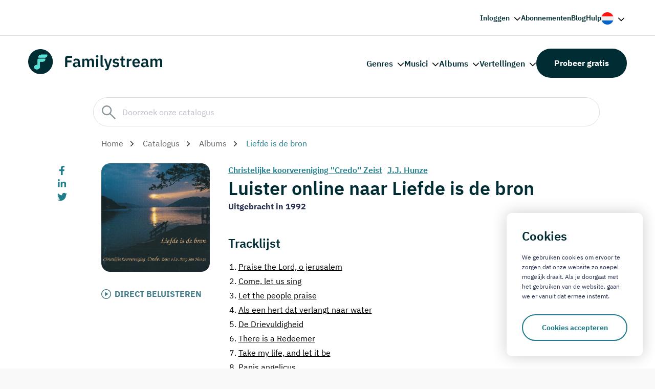

--- FILE ---
content_type: text/html; charset=UTF-8
request_url: https://www.familystream.com/album/liefde-is-de-bron-christelijke-koorvereniging-credo-zeist
body_size: 10272
content:
<!DOCTYPE html>
<html lang="nl">
	<head>
				<meta charset="UTF-8">
		<meta http-equiv="X-UA-Compatible" content="IE=edge">
		<meta name="viewport" content="width=device-width, initial-scale=1.0">
		<title>Luister naar Liefde is de bron op Familystream</title>
		<link rel="apple-touch-icon" sizes="180x180" href="/assets/img/favicon/apple-touch-icon.png">
		<link rel="icon" type="image/png" sizes="32x32" href="/assets/img/favicon/favicon-32x32.png">
		<link rel="icon" type="image/png" sizes="16x16" href="/assets/img/favicon/favicon-16x16.png">
		<link rel="manifest" href="/assets/img/favicon/site.webmanifest">
		<link rel="mask-icon" href="/assets/img/favicon/safari-pinned-tab.svg" color="#242f51">
		<link rel="shortcut icon" href="/assets/img/favicon/favicon.ico">
		<meta name="msapplication-config" content="/assets/img/favicon/browserconfig.xml">
		<meta name="msapplication-TileColor" content="#ffffff">
		<meta name="theme-color" content="#ffffff">
		<link rel="stylesheet" href="/assets/css/core.min.css?v=3">
		<!-- 
			<link rel="preconnect" href="https://fonts.googleapis.com"> 
    		<link rel="preconnect" href="https://fonts.gstatic.com" crossorigin>
    		<link href="https://fonts.googleapis.com/css2?family=IBM+Plex+Sans:wght@400;500;600;700&display=swap" rel="stylesheet"> 
		-->
		<script src="https://code.jquery.com/jquery-3.7.1.min.js" integrity="sha256-/JqT3SQfawRcv/BIHPThkBvs0OEvtFFmqPF/lYI/Cxo="crossorigin="anonymous"></script>

		<meta name='robots' content='max-image-preview:large' />
        <link rel="alternate" hreflang="nl" href="/album/liefde-is-de-bron-christelijke-koorvereniging-credo-zeist" />        <link rel="alternate" hreflang="en" href="/en/album/liefde-is-de-bron-christelijke-koorvereniging-credo-zeist" />        <link rel="alternate" hreflang="x-default" href="/album/liefde-is-de-bron-christelijke-koorvereniging-credo-zeist" />		<link rel="canonical" href="https://www.familystream.com/album/liefde-is-de-bron-christelijke-koorvereniging-credo-zeist" />

		<script type="application/ld+json">{"@context": "https://schema.org","@type": "MusicAlbum","name": "Liefde is de bron","url": "https://www.familystream.com/album/liefde-is-de-bron-christelijke-koorvereniging-credo-zeist","image": "https://www.familystream.com/images/store/8c2e9565-7ec1-48c2-ba4a-596cfef85cf4-400.png","potentialAction": {"@type": "ListenAction","expectsAcceptanceOf": {"@type": "Offer","category": "free"},"target": {"@type": "EntryPoint","urlTemplate": "https://www.familystream.com/album/liefde-is-de-bron-christelijke-koorvereniging-credo-zeist","actionPlatform": [  "http://schema.org/DesktopWebPlatform",  "http://schema.org/MobileWebPlatform",  "http://schema.org/AndroidPlatform",  "http://schema.org/IOSPlatform",  "http://schema.org/WindowsPlatform"]}},"byArtist": {  "@type": "MusicGroup",  "name": "Christelijke koorvereniging ''Credo'' Zeist"},"numTracks": "18","track": [{"@type": "MusicRecording","name": "Praise the Lord, o jerusalem"  },{"@type": "MusicRecording","name": "Come, let us sing"  },{"@type": "MusicRecording","name": "Let the people praise"  },{"@type": "MusicRecording","name": "Als een hert dat verlangt naar water"  },{"@type": "MusicRecording","name": "De Drievuldigheid"  },{"@type": "MusicRecording","name": "There is a Redeemer"  },{"@type": "MusicRecording","name": "Take my life, and let it be"  },{"@type": "MusicRecording","name": "Panis angelicus"  },{"@type": "MusicRecording","name": "Instrumentaal: The Exodus song"  },{"@type": "MusicRecording","name": "Praise to the Lord, Alleluia"  },{"@type": "MusicRecording","name": "Breathe on me "  },{"@type": "MusicRecording","name": "Sing unto the Lord"  },{"@type": "MusicRecording","name": "Nooit meer nacht "  },{"@type": "MusicRecording","name": "God zij met u deze dag en nacht"  },{"@type": "MusicRecording","name": "The Commandments"  },{"@type": "MusicRecording","name": "God is so good"  },{"@type": "MusicRecording","name": "No longer strangers"  },{"@type": "MusicRecording","name": "Bless us this day "  }]  }  </script>

		
		<meta name="description" content="Luister naar het album Liefde is de bron op Familystream, de christelijke streamingdienst. Probeer nu 30 dagen gratis!">


		<!-- Global site tag (gtag.js) - Google Analytics -->
			<script async src="https://www.googletagmanager.com/gtag/js?id=UA-48920939-1"></script>
			<script>
			window.dataLayer = window.dataLayer || [];
			function gtag(){dataLayer.push(arguments);}
			gtag('js', new Date());

			gtag('config', 'UA-48920939-1');
			</script>

			<!-- Google Tag Manager -->
			<script>(function(w,d,s,l,i){w[l]=w[l]||[];w[l].push({'gtm.start':
			new Date().getTime(),event:'gtm.js'});var f=d.getElementsByTagName(s)[0],
			j=d.createElement(s),dl=l!='dataLayer'?'&l='+l:'';j.async=true;j.src=
			'https://www.googletagmanager.com/gtm.js?id='+i+dl;f.parentNode.insertBefore(j,f);
			})(window,document,'script','dataLayer','GTM-PRRFSWV');</script>
		<!-- End Google Tag Manager -->
	</head>
	<body class="is-menu-closed catalog-spacing">

		<!-- Google Tag Manager (noscript) -->
		<noscript><iframe src="https://www.googletagmanager.com/ns.html?id=GTM-PRRFSWV"
		height="0" width="0" style="display:none;visibility:hidden"></iframe></noscript>
		<!-- End Google Tag Manager (noscript) -->
		<!-- Facebook Pixel Code -->
		<script>
		!function(f,b,e,v,n,t,s)
		{if(f.fbq)return;n=f.fbq=function(){n.callMethod?
		n.callMethod.apply(n,arguments):n.queue.push(arguments)};
		if(!f._fbq)f._fbq=n;n.push=n;n.loaded=!0;n.version='2.0';
		n.queue=[];t=b.createElement(e);t.async=!0;
		t.src=v;s=b.getElementsByTagName(e)[0];
		s.parentNode.insertBefore(t,s)}(window, document,'script',
		'https://connect.facebook.net/en_US/fbevents.js');
		fbq('init', '687336945359934');
		fbq('track', 'PageView');
		fbq('track', 'Lead');
		</script>
		<noscript><img height="1" width="1" style="display:none"
		src="https://www.facebook.com/tr?id=687336945359934&ev=PageView&noscript=1"
		/></noscript>
		<!-- End Facebook Pixel Code -->

		<div class="outer-wrapper">
			<div class="inner-wrapper img-right">

								<header class="header header--dark top-right-header">
					<div class="container">
						<div class="header__wrapper">
							<nav class="header__nav">
								<ul class="menu">
									<li class="menu-item menu-item-has-children">
										<a href="https://web.familystream.com" onClick="return false;" rel="nofollow">Inloggen</a>
										<ul class="sub-menu">
											<li><a href="https://web.familystream.com/account" rel="nofollow">Mijn account</a></li>
											<li><a href="https://web.familystream.com?a=website_login_btn" rel="nofollow">Webplayer</a></li>
										</ul>
									</li>
									<li class="menu-item"><a href="https://www.familystream.com/abonnementskosten">Abonnementen</a></li>
									<li class="menu-item"><a href="https://www.familystream.com/blogs">Blog</a></li>
									<li class="menu-item"><a href="https://support.familystream.com/hc/nl">Hulp</a></li>
																			<li class="menu-item menu-item-has-children menu-item-lang">
											<a href="#">
												<img class="lang__preview" src="/assets/img/flag-nl.svg" width="24" height="24">
											</a>
											<ul class="sub-menu right">
												<li><a href="/album/liefde-is-de-bron-christelijke-koorvereniging-credo-zeist"><img src="/assets/img/flag-nl.svg" width="14" height="14"><span>Nederlands</span></a></li>
												<li><a href="/en/album/liefde-is-de-bron-christelijke-koorvereniging-credo-zeist"><img src="/assets/img/flag-en.svg" width="14" height="14"><span>English</span></a></li>
											</ul>
										</li>
																	</ul>
							</nav>
						</div>
					</div>
				</header>

				<header class="header header--dark">
					<div class="container">
						<div class="header__wrapper">
							<a class="logo" href="/">
								<img class="logo__image" src="/assets/img/logo-dark.svg" alt="Familystream">
							</a>
							<a class="nav-toggle is-hoverable">
								<span class="hamb"><span class="ham"></span></span>
							</a>
							<nav class="header__nav">
								<ul class="menu">
									<li class="menu-item menu-item-has-children">
										<a href="#" onClick="return false;">Genres</a>
										<ul class="sub-menu">
											<li><a href="https://www.familystream.com/genres/instrumentaal">Instrumentaal</a></li><li><a href="https://www.familystream.com/genres/kinderliederen">Kinderliederen</a></li><li><a href="https://www.familystream.com/genres/klassiek">Klassiek</a></li><li><a href="https://www.familystream.com/genres/orgel-klassiek">Klassiek orgel</a></li><li><a href="https://www.familystream.com/genres/koorzang">Koorzang</a></li><li><a href="https://www.familystream.com/genres/orgelmuziek">Orgel</a></li><li><a href="https://www.familystream.com/genres/psalmen">Psalmen</a></li><li><a href="https://www.familystream.com/genres/samenzang">Samenzang</a></li><li><a href="https://www.familystream.com/genres/solozang">Solozang</a></li><li><a href="https://www.familystream.com/genres/vertellingen">Vertellingen</a></li>										</ul>
									</li>
									<li class="menu-item menu-item-has-children">
										<a href="/catalogus/musici" onClick="return false;">Musici</a>
										<ul class="sub-menu">
											<li><a href="https://www.familystream.com/musicus/martin-mans"><span class='search-icn artist'><img src="https://web.familystream.com/images/image.php?artist=12be9586a91d1aeacf250db7efa17b3f&s=48"></span>Martin Mans</a></li><li><a href="https://www.familystream.com/musicus/peter-wildeman"><span class='search-icn artist'><img src="https://web.familystream.com/images/image.php?artist=67e2742a0feca489c867d33865f47928&s=48"></span>Peter Wildeman</a></li><li><a href="https://www.familystream.com/musicus/joost-van-belzen"><span class='search-icn artist'><img src="https://web.familystream.com/images/image.php?artist=e94d3c57c0e4af87f5d37125fc264edd&s=48"></span>Joost van Belzen</a></li><li><a href="https://www.familystream.com/musicus/pieter-heykoop"><span class='search-icn artist'><img src="https://web.familystream.com/images/image.php?artist=03fbb97aceb78e3fa780778390ef2452&s=48"></span>Pieter Heykoop</a></li><li><a href="https://www.familystream.com/musicus/jan-mulder"><span class='search-icn artist'><img src="https://web.familystream.com/images/image.php?artist=037e27d67ae2b5628e166e2f95f835ed&s=48"></span>Jan Mulder</a></li><li><a href="https://www.familystream.com/musicus/piet-prins"><span class='search-icn artist'><img src="https://web.familystream.com/images/image.php?artist=3942064b92c5d4fb3bf71e8c6b1dbd63&s=48"></span>Piet Prins</a></li><li><a href="https://www.familystream.com/musicus/harm-hoeve"><span class='search-icn artist'><img src="https://web.familystream.com/images/image.php?artist=a1b77ccaccdcff8e9b58a7c89722a0c8&s=48"></span>Harm Hoeve</a></li><li><a href="https://www.familystream.com/musicus/andre-nieuwkoop"><span class='search-icn artist'><img src="https://web.familystream.com/images/image.php?artist=f03df143644efeadc02a533f72f403c3&s=48"></span>André Nieuwkoop</a></li><li><a href="https://www.familystream.com/musicus/christelijk-koor-jigdaljahu"><span class='search-icn artist'><img src="https://web.familystream.com/images/image.php?artist=76c9772bf3b8412a4c62513339d30779&s=48"></span>Christelijk Koor Jigdaljahu</a></li><li><a href="https://www.familystream.com/musicus/tenira-sturm"><span class='search-icn artist'><img src="https://web.familystream.com/images/image.php?artist=886749f1ba729f63532713d7817d4372&s=48"></span>Tenira Sturm</a></li>											<li class='show_all'><a href="/catalogus/musici">Bekijk alle musici</a></li>
										</ul>
									</li>
									<li class="menu-item menu-item-has-children">
										<a href="/catalogus/albums" onClick="return false;">Albums</a>
										<ul class="sub-menu">
											<li><a href="https://www.familystream.com/psalmen-met-bovenstem"><span class='search-icn album'><img src="https://www.familystream.com/images/store/879e685c-4ac5-4e3f-ab5d-4bb82837de85-48.png"></span>Psalmen met bovenstem</a></li><li><a href="https://www.familystream.com/album/mannenzangavond-ouderkerk-deel-4"><span class='search-icn album'><img src="https://www.familystream.com/images/store/9bf4f3a0-453f-4fce-883d-e4cdd3aea7e3-48.png"></span>Mannenzangavond Ouderkerk - deel 4</a></li><li><a href="https://www.familystream.com/witter-dan-sneeuw"><span class='search-icn album'><img src="https://www.familystream.com/images/store/34f71bf3-0264-4d83-848a-b9db5e503ff5-48.png"></span>Witter dan sneeuw</a></li><li><a href="https://www.familystream.com/lees-je-bijbel-bid-elke-dag"><span class='search-icn album'><img src="https://www.familystream.com/images/store/682efb00-f835-48cf-96be-785433b6a40a-48.png"></span>Lees je Bijbel, bid elke dag!</a></li><li><a href="https://www.familystream.com/kom-tot-de-vader"><span class='search-icn album'><img src="https://www.familystream.com/images/store/0b4b7fd5-3191-469b-8868-69c80f918b3c-48.png"></span>Kom tot de Vader</a></li><li><a href="https://www.familystream.com/heer-wees-mijn-gids"><span class='search-icn album'><img src="https://www.familystream.com/images/store/301cb106-7c9c-4c9d-8e92-f1c541218cc8-48.png"></span>Heer', wees mijn Gids</a></li><li><a href="https://www.familystream.com/als-alles-duister-is"><span class='search-icn album'><img src="https://www.familystream.com/images/store/5e2cb4c2-1544-4a64-80b3-8035015aeb3e-48.png"></span>Als alles duister is</a></li><li><a href="https://www.familystream.com/heer-ik-hoor-van-rijke-zegen"><span class='search-icn album'><img src="https://www.familystream.com/images/store/b8d62723-12d2-4c97-921d-772f1f5e679f-48.png"></span>Heer' ik hoor van rijke zegen</a></li><li><a href="https://www.familystream.com/hoger-dan-de-blauwe-luchten"><span class='search-icn album'><img src="https://www.familystream.com/images/store/e6fd9f24-aad9-45d4-bd39-d7610cda34c3-48.png"></span>Hoger dan de blauwe luchten</a></li><li><a href="https://www.familystream.com/hier-in-uw-heiligdom"><span class='search-icn album'><img src="https://www.familystream.com/images/store/fc68cf11-1da3-4853-a198-2a0e77a0d846-48.png"></span>Hier in Uw heiligdom</a></li>											<li class='show_all'><a href="/catalogus/albums">Bekijk alle albums</a></li>
										</ul>
									</li>
									<li class="menu-item menu-item-has-children">
										<a href="/catalogus/vertellingen" onClick="return false;">Vertellingen</a>
										<ul class="sub-menu">
											<li><a href="https://www.familystream.com/de-avonturen-van-pietje-bell"><span class='search-icn album'><img src="https://www.familystream.com/images/store/62d93b67-0020-4dc2-be38-af7903aef684-48.png"></span>De avonturen van Pietje Bell</a></li><li><a href="https://www.familystream.com/de-avonturen-van-plonsje"><span class='search-icn album'><img src="https://www.familystream.com/images/store/eb3ed103-20fd-4f61-ba60-56046b3133e4-48.png"></span>De avonturen van Plonsje</a></li><li><a href="https://www.familystream.com/vertelling/dolfi-wolfi-en-de-schat-in-de-zee-various-artists"><span class='search-icn album'><img src="https://www.familystream.com/images/store/b7a8c88a-9b6f-4c8e-9c51-92a469a7e333-48.png"></span>Dolfi, Wolfi en de schat in de zee - deel 7</a></li><li><a href="https://www.familystream.com/vertelling/kijk-en-luister-het-oude-testament-gera-van-heezik-douw"><span class='search-icn album'><img src="https://www.familystream.com/images/store/229b83db-bdf8-4383-86bf-e07bbf41a04a-48.png"></span>Kijk en Luister: Het Oude Testament</a></li><li><a href="https://www.familystream.com/kinderbijbel-evert-kuijt"><span class='search-icn album'><img src="https://www.familystream.com/images/store/b32e77f6-8a5d-4254-8a45-f6b00e85143f-48.png"></span>Kleuterbijbel Evert Kuijt - deel 1 I 'Hoe God alles maakte'</a></li><li><a href="https://www.familystream.com/vertelling/strootjesbruid-de-archer-brothers-1-alberta-paardenkooper"><span class='search-icn album'><img src="https://www.familystream.com/images/store/872d0601-3802-46b9-ac2a-3cd1ad520a0d-48.png"></span>Strootjesbruid | De Archer Brothers - deel 1</a></li><li><a href="https://www.familystream.com/vertelling/de-duiventil-tessa-kleer-den-ouden"><span class='search-icn album'><img src="https://www.familystream.com/images/store/735783b5-0c74-4a61-b832-eb4b74aeb709-48.png"></span>De Duiventil - deel 1</a></li><li><a href="https://www.familystream.com/album/nieuwe-verhalen-van-meester-visser-deel-1"><span class='search-icn album'><img src="https://www.familystream.com/images/store/d8a5483b-bff1-4dc8-8e28-de3bf3b8ee15-48.png"></span>Nieuwe verhalen van Meester Visser - deel 1</a></li><li><a href="https://www.familystream.com/vertelling/de-schippers-van-de-kameleon-jozalien-bogert"><span class='search-icn album'><img src="https://www.familystream.com/images/store/dd0e145a-fd33-4cee-99a4-20c34e7f8ded-48.png"></span>De schippers van de Kameleon - deel 1</a></li><li><a href="https://www.familystream.com/blub-en-blub"><span class='search-icn album'><img src="https://www.familystream.com/images/store/795b1018-19fd-42b3-9dba-487596f0c07a-48.png"></span>Blub-blub liedjes en verhaaltjes</a></li>											<li class='show_all'><a href="/catalogus/vertellingen">Bekijk alle vertellingen</a></li>
										</ul>
									</li>
								</ul>
								<a class="btn btn-popup btn--secondary" href="https://www.familystream.com/aanmelden">Probeer gratis</a>
							</nav>
						</div>
					</div>
				</header>
				<div class="mobile mobile-menu">
					<div class="mobile__wrapper">
						<nav class="mobile__nav" role="navigation">
							<ul class="menu">
								<li class="menu-item menu-item-has-children">
									<a href="https://web.familystream.com">Inloggen</a>
									<ul class="sub-menu">
										<li class="sub-menu-title">Ga terug</li>
										<li><a href="https://web.familystream.com/account" rel="nofollow">Mijn account</a></li>
										<li><a href="https://web.familystream.com" rel="nofollow">Webplayer</a></li>
									</ul>
								</li>
								<li class="menu-item menu-item-has-children">
									<a href="#">Genres</a>
									<ul class="sub-menu">
										<li class="sub-menu-title">Ga terug</li>
										<li><a href="https://www.familystream.com/genres/instrumentaal">Instrumentaal</a></li><li><a href="https://www.familystream.com/genres/kinderliederen">Kinderliederen</a></li><li><a href="https://www.familystream.com/genres/klassiek">Klassiek</a></li><li><a href="https://www.familystream.com/genres/orgel-klassiek">Klassiek orgel</a></li><li><a href="https://www.familystream.com/genres/koorzang">Koorzang</a></li><li><a href="https://www.familystream.com/genres/orgelmuziek">Orgel</a></li><li><a href="https://www.familystream.com/genres/psalmen">Psalmen</a></li><li><a href="https://www.familystream.com/genres/samenzang">Samenzang</a></li><li><a href="https://www.familystream.com/genres/solozang">Solozang</a></li><li><a href="https://www.familystream.com/genres/vertellingen">Vertellingen</a></li>									</ul>
								</li>
								<li class="menu-item menu-item-has-children">
									<a href="#">Musici</a>
									<ul class="sub-menu">
										<li class="sub-menu-title">Ga terug</li>
										<li><a href="https://www.familystream.com/musicus/martin-mans">Martin Mans</a></li><li><a href="https://www.familystream.com/musicus/peter-wildeman">Peter Wildeman</a></li><li><a href="https://www.familystream.com/musicus/joost-van-belzen">Joost van Belzen</a></li><li><a href="https://www.familystream.com/musicus/pieter-heykoop">Pieter Heykoop</a></li><li><a href="https://www.familystream.com/musicus/jan-mulder">Jan Mulder</a></li><li><a href="https://www.familystream.com/musicus/piet-prins">Piet Prins</a></li><li><a href="https://www.familystream.com/musicus/harm-hoeve">Harm Hoeve</a></li><li><a href="https://www.familystream.com/musicus/andre-nieuwkoop">André Nieuwkoop</a></li><li><a href="https://www.familystream.com/musicus/christelijk-koor-jigdaljahu">Christelijk Koor Jigdaljahu</a></li><li><a href="https://www.familystream.com/musicus/tenira-sturm">Tenira Sturm</a></li>										<li><a href="/catalogus/musici">Bekijk alle musici</a></li>
									</ul>
								</li>
								<li class="menu-item menu-item-has-children">
									<a href="#">Albums</a>
									<ul class="sub-menu">
										<li class="sub-menu-title">Ga terug</li>
										<li><a href="https://www.familystream.com/psalmen-met-bovenstem">Psalmen met bovenstem</a></li><li><a href="https://www.familystream.com/album/mannenzangavond-ouderkerk-deel-4">Mannenzangavond Ouderkerk - deel 4</a></li><li><a href="https://www.familystream.com/witter-dan-sneeuw">Witter dan sneeuw</a></li><li><a href="https://www.familystream.com/lees-je-bijbel-bid-elke-dag">Lees je Bijbel, bid elke dag!</a></li><li><a href="https://www.familystream.com/kom-tot-de-vader">Kom tot de Vader</a></li><li><a href="https://www.familystream.com/heer-wees-mijn-gids">Heer', wees mijn Gids</a></li><li><a href="https://www.familystream.com/als-alles-duister-is">Als alles duister is</a></li><li><a href="https://www.familystream.com/heer-ik-hoor-van-rijke-zegen">Heer' ik hoor van rijke zegen</a></li><li><a href="https://www.familystream.com/hoger-dan-de-blauwe-luchten">Hoger dan de blauwe luchten</a></li><li><a href="https://www.familystream.com/hier-in-uw-heiligdom">Hier in Uw heiligdom</a></li>										<li><a href="/catalogus/albums">Bekijk alle albums</a></li>
									</ul>
								</li>
								<li class="menu-item menu-item-has-children">
									<a href="#">Vertellingen</a>
									<ul class="sub-menu">
										<li class="sub-menu-title">Ga terug</li>
										<li><a href="https://www.familystream.com/de-avonturen-van-pietje-bell">De avonturen van Pietje Bell</a></li><li><a href="https://www.familystream.com/de-avonturen-van-plonsje">De avonturen van Plonsje</a></li><li><a href="https://www.familystream.com/vertelling/dolfi-wolfi-en-de-schat-in-de-zee-various-artists">Dolfi, Wolfi en de schat in de zee - deel 7</a></li><li><a href="https://www.familystream.com/vertelling/kijk-en-luister-het-oude-testament-gera-van-heezik-douw">Kijk en Luister: Het Oude Testament</a></li><li><a href="https://www.familystream.com/kinderbijbel-evert-kuijt">Kleuterbijbel Evert Kuijt - deel 1 I 'Hoe God alles maakte'</a></li><li><a href="https://www.familystream.com/vertelling/strootjesbruid-de-archer-brothers-1-alberta-paardenkooper">Strootjesbruid | De Archer Brothers - deel 1</a></li><li><a href="https://www.familystream.com/vertelling/de-duiventil-tessa-kleer-den-ouden">De Duiventil - deel 1</a></li><li><a href="https://www.familystream.com/album/nieuwe-verhalen-van-meester-visser-deel-1">Nieuwe verhalen van Meester Visser - deel 1</a></li><li><a href="https://www.familystream.com/vertelling/de-schippers-van-de-kameleon-jozalien-bogert">De schippers van de Kameleon - deel 1</a></li><li><a href="https://www.familystream.com/blub-en-blub">Blub-blub liedjes en verhaaltjes</a></li>										<li><a href="/catalogus/vertellingen">Bekijk alle vertellingen</a></li>
									</ul>
								</li>
								<li class="menu-item"><a href="https://www.familystream.com/abonnementskosten">Abonnementen</a></li>
								<li class="menu-item"><a href="https://www.familystream.com/blogs">Blog</a></li>
								<li class="menu-item"><a href="https://support.familystream.com/hc/nl">Hulp</a></li>
							</ul>
					   	</nav>
					</div>
				</div>
				<main class="main no-header">

					<section class="single single-blog">
						<div class='catalog-header-wrapper'>
							<div class='container catalog-header'>
								<div class='row'>
									<div class='col col--md-11 col--md-offset-1 search-wrapper'>
										<div class='search-box'>
											<input type='text' id='catalog-search-input' placeholder='Doorzoek onze catalogus'>
										</div>
										<div class='search-results-wrapper'>
											<div class='col col--md-12 search-results' id='search-results'></div>
										</div>
									</div>
								</div>
							</div>
						</div>

						<div class="container search-header-spacing">

							<div class="row">
								<div class="col col--md-10 col--md-offset-1">
									<div class="breadcrumb mt-0 mb-0">
										<p class="breadcrumb__text">
											<a href="https://www.familystream.com">Home</a>
											<a href="/en/catalog">Catalogus</a>
											<a href="/en/catalog/albums">Albums</a>											
											<span>Liefde is de bron</span>
										</p>
									</div>
								</div>
							</div>

							<div class="row row--equal-columns">
								<div class="col col--first col--md-1">
																		<div class="share">
										<ul class="share__list"> 
											<li class="share__item">
												<a class="share__link" href="https://www.facebook.com/sharer.php?u=%2Falbum%2Fliefde-is-de-bron-christelijke-koorvereniging-credo-zeist" target="_blank">
													<img src="/assets/img/icons/facebook-f.svg" alt="Facebook" width="10" height="19">
												</a>
											</li>
											<li class="share__item">
												<a class="share__link" href="https://www.linkedin.com/shareArticle?url=%2Falbum%2Fliefde-is-de-bron-christelijke-koorvereniging-credo-zeist" target="_blank">
													<img src="/assets/img/icons/linkedin-in.svg" alt="LinkedIn" width="16" height="16">
												</a>
											</li>
											<li class="share__item">
												<a class="share__link" href="https://twitter.com/share?url=%2Falbum%2Fliefde-is-de-bron-christelijke-koorvereniging-credo-zeist" target="_blank">
													<img src="/assets/img/icons/twitter.svg" alt="Twitter" width="19" height="15">
												</a>
											</li>
										</ul>
									</div>								</div>
								<div class="col col--md-11"> 
									<div class="content">

										<div class='row row--equal-columns'>
											
											<div class='col col--md-3'>

												<div class='album_musici_art_wrapper'><div class='album_art' style="background-image: url('https://www.familystream.com/images/store/8c2e9565-7ec1-48c2-ba4a-596cfef85cf4-400.png')"></div></div><a href='https://web.familystream.com/album/liefde-is-de-bron' target="_blank" class='listen_now_link' rel='nofollow'>DIRECT BELUISTEREN</a>												
												
											</div>

											<div class='col col--md-9'>

												<div class='artist_header_wrapper'><a href='/musicus/christelijke-koorvereniging-credo-zeist'>Christelijke koorvereniging ''Credo'' Zeist</a><a href='/musicus/jj-hunze'>J.J. Hunze</a></div>
												<h3 class='mt-0 mb-0'>Luister online naar Liefde is de bron</h3>

												<p style='font-weight: bold'>Uitgebracht in 1992</p>
																								

												<h4 class='layout__title'>Tracklijst</h4><div class='track_list_wrapper'><a href='https://web.familystream.com/album/liefde-is-de-bron' class='track' target='_blank' rel='nofollow'><span>1.</span>Praise the Lord, o jerusalem</a><a href='https://web.familystream.com/album/liefde-is-de-bron' class='track' target='_blank' rel='nofollow'><span>2.</span>Come, let us sing</a><a href='https://web.familystream.com/album/liefde-is-de-bron' class='track' target='_blank' rel='nofollow'><span>3.</span>Let the people praise</a><a href='https://web.familystream.com/album/liefde-is-de-bron' class='track' target='_blank' rel='nofollow'><span>4.</span>Als een hert dat verlangt naar water</a><a href='https://web.familystream.com/album/liefde-is-de-bron' class='track' target='_blank' rel='nofollow'><span>5.</span>De Drievuldigheid</a><a href='https://web.familystream.com/album/liefde-is-de-bron' class='track' target='_blank' rel='nofollow'><span>6.</span>There is a Redeemer</a><a href='https://web.familystream.com/album/liefde-is-de-bron' class='track' target='_blank' rel='nofollow'><span>7.</span>Take my life, and let it be</a><a href='https://web.familystream.com/album/liefde-is-de-bron' class='track' target='_blank' rel='nofollow'><span>8.</span>Panis angelicus</a><a href='https://web.familystream.com/album/liefde-is-de-bron' class='track' target='_blank' rel='nofollow'><span>9.</span>Instrumentaal: The Exodus song</a><a href='https://web.familystream.com/album/liefde-is-de-bron' class='track' target='_blank' rel='nofollow'><span>10.</span>Praise to the Lord, Alleluia</a><a href='https://web.familystream.com/album/liefde-is-de-bron' class='track' target='_blank' rel='nofollow'><span>11.</span>Breathe on me </a><a href='https://web.familystream.com/album/liefde-is-de-bron' class='track' target='_blank' rel='nofollow'><span>12.</span>Sing unto the Lord</a><a href='https://web.familystream.com/album/liefde-is-de-bron' class='track' target='_blank' rel='nofollow'><span>13.</span>Nooit meer nacht </a><a href='https://web.familystream.com/album/liefde-is-de-bron' class='track' target='_blank' rel='nofollow'><span>14.</span>God zij met u deze dag en nacht</a><a href='https://web.familystream.com/album/liefde-is-de-bron' class='track' target='_blank' rel='nofollow'><span>15.</span>The Commandments</a><a href='https://web.familystream.com/album/liefde-is-de-bron' class='track' target='_blank' rel='nofollow'><span>16.</span>God is so good</a><a href='https://web.familystream.com/album/liefde-is-de-bron' class='track' target='_blank' rel='nofollow'><span>17.</span>No longer strangers</a><a href='https://web.familystream.com/album/liefde-is-de-bron' class='track' target='_blank' rel='nofollow'><span>18.</span>Bless us this day </a></div>
												
												<section class="layout layout-musicians">
													<div class="container">
														<div class="row">
															<div class="col  col--md-12 pl-0">
																<h4 class="layout__title">Musici</h4>
															</div>
														</div>
														<div class="layout__wrapper">
															<div class="row">
																<div class="col col--md-11 pl-0">
																	<swiper-container init="false" data-slider-musicians>

																		<swiper-slide><div class="block"><a style="display: block; text-align: center" href='/musicus/christelijke-koorvereniging-credo-zeist'><img class="block__image" src="[data-uri]" width="131" height="131"></a><p class="block__title"><a href='/musicus/christelijke-koorvereniging-credo-zeist'>Christelijke koorvereniging ''Credo'' Zeist</a></p></div></swiper-slide><swiper-slide><div class="block"><a style="display: block; text-align: center" href='/musicus/jj-hunze'><img class="block__image" src="[data-uri]" width="131" height="131"></a><p class="block__title"><a href='/musicus/jj-hunze'>J.J. Hunze</a></p></div></swiper-slide>
																	</swiper-container>
																</div>
															</div>
														</div>
													</div>
												</section>

												
												

												
												<section class="layout layout-musicians">
													<div class="container">
														<div class="row">
															<div class="col  col--md-12 pl-0">
																<h4 class="layout__title">Meewerkende</h4>
															</div>
														</div>
														<div class="layout__wrapper">
															<div class="row">
																<div class="col col--md-11 pl-0">
																	<swiper-container init="false" data-slider-musicians-coop>

																		<swiper-slide><div class="block"><a style="display: block; text-align: center" href='/musicus/andre-van-vliet'><img class="block__image" loading="lazy" src='https://web.familystream.com/images/image.php?artist=4a122436b5e31619b0f888aafd820758&s=240' width="131" height="131"></a><p class="block__title"><a href='/musicus/andre-van-vliet'>André van Vliet</a></p></div></swiper-slide><swiper-slide><div class="block"><a style="display: block; text-align: center" href='/musicus/jacques-marcus'><img class="block__image" loading="lazy" src='https://web.familystream.com/images/image.php?artist=63f23ced17dd9341d2ff80026c48c632&s=240' width="131" height="131"></a><p class="block__title"><a href='/musicus/jacques-marcus'>Jacques Marcus</a></p></div></swiper-slide><swiper-slide><div class="block"><a style="display: block; text-align: center" href='/musicus/jan-lenselink'><img class="block__image" loading="lazy" src='https://web.familystream.com/images/image.php?artist=a4d20636fda59889c628be1236ce0201&s=240' width="131" height="131"></a><p class="block__title"><a href='/musicus/jan-lenselink'>Jan Lenselink</a></p></div></swiper-slide>
																	</swiper-container>
																</div>
															</div>
														</div>
													</div>
												</section>

												
											</div>



										</div>

										


									</div>
								</div>
							</div>
						</div>
					</section>
					<div class="layouts" style="padding-top: 30px">
						<div class="layouts__container">

							                            <section class="layout layout-banner">
								<div class="container">
									<div class="banner">
										<img class="banner__image lazy" data-src="/assets/img/content/image_34.webp">
										<div class="banner__wrapper">
											<div class="banner__tabs">
												<div class="banner__tab banner__tab--primary" data-banner-tab="1">
													<h2 class="banner__title">Probeer 30 dagen gratis!</h2>
													<ul class="usp"> 
														<li class="usp__item">5.000 albums met muziek</li>
														<li class="usp__item">500 vertellingen voor kinderen</li>
														<li class="usp__item">Stel uw eigen collecties samen en luister overal</li>
													</ul>
													<a class="btn" href="#">Gratis proberen</a>
												</div>
												<div class="banner__tab banner__tab--gray banner__tab--hidden" data-banner-tab="2">
													<h2 class="banner__title" id='ResultHeader'>Maak een proefperiode aan</h2>
													<p class="banner__text" id='ResultText'>Vul onderstaand uw gegevens in en krijg direct toegang tot Familystream.</p>
													<form class="banner__form" method="POST" id='SubscribeForm'>
														<input type="text" name="name" placeholder="Naam" id='subscriber_name'>
														<input type="email" name="email" placeholder="E-mailadres" id='subscriber_email_addr'>
														<button type="submit" id='signup' class="btn btn--primary">Versturen</button>
													</form>
                                                    <a href='https://web.familystream.com' class="btn btn--primary" id='webapp_btn' style='display: none'>Ga naar de webapp</a>
												</div>
											</div>
										</div>
									</div>
								</div>
							</section>

<script type="text/javascript">

function isEmail(email) {
    var regex = /^([a-zA-Z0-9_.+-])+\@(([a-zA-Z0-9-])+\.)+([a-zA-Z0-9]{2,4})+$/;
    return regex.test(email);
}


function SubmitSignup(){
    event.preventDefault();

    if($('#signup').hasClass('loading')){
        return;
    }

    $('#signup').addClass('loading');

    subscriber_name = $('#subscriber_name').val();
    subscriber_email_addr = $('#subscriber_email_addr').val().trim().toLowerCase();

    email_invalid = false;
    name_invalid = false;


    if(isEmail(subscriber_email_addr)){

        email_invalid = false;
        if(subscriber_name.length > 1){

        

            data = {name:subscriber_name, email_addr: subscriber_email_addr, language: 'nl', utm_source: '', utm_medium: '', utm_campaign: '', ev: ''};
            $.ajax({
                url: "https://"+window.location.hostname+"/scripts/subscribe.php",
                type: "POST",
                dataType: "json",
                data: data,
                success: function(OutputArray){
                

                    if(OutputArray.err == 'email_invalid'){
                        $('#ResultHeader').html("E-mailadres niet geldig");
                        $('#ResultText').html("U heeft geen geldig e-mailadres ingevoerd. Probeert u het alstublieft nogmaals.");
                        $('#signup').removeClass('loading');
                    }else if(OutputArray.err == '0x403'){
                        $('#ResultHeader').html("E-mailadres is reeds in gebruik");
                        $('#ResultText').html("Het ingevoerde e-mailadres is reeds in gebruik. Open de webplayer om in te loggen.");
                        $('#signup').hide();
                        $('#subscriber_name').hide();
                        $('#subscriber_email_addr').hide();
                        $('#webapp_btn').show();
                    }else if(OutputArray.err == 'retry'){
                        $('#ResultHeader').html("Er is iets fout gegaan");
                        $('#ResultText').html("Probeert u het alstublieft nogmaals.");
                        $('#signup').removeClass('loading');
                    }else if(OutputArray.err == 'unknown'){
                        $('#ResultHeader').html("Er is iets fout gegaan");
                        $('#ResultText').html("Probeert u het alstublieft nogmaals.");
                        $('#signup').removeClass('loading');
                    }else if(OutputArray.success){
                        $('#ResultHeader').html("Hartelijk dank voor uw inschrijving");
                        $('#ResultText').html("Er is een e-mail naar u verstuurd met uw wachtwoord.");
                        $('#subscriber_name').hide();
                        $('#subscriber_email_addr').hide();
                        $('#signup').hide();
                        gtag('event', 'signup', { 'event_category': 'subscribe', 'event_label': 'User succesfull subscribe' });
                    }



                },
                error: function(OutputArray){
                    $('#ResultHeader').html("<span style='color: black'>Er is iets fout gegaan</span>");
                    $('#ResultText').html("Uw inschrijving is niet gelukt, probeert u het alsublieft nog eens.");
                }
            });

        }else{
            name_invalid = true;
        }

    }else{
        email_invalid = true;
    }


    if(email_invalid === true){
        $('#ResultHeader').html("E-mailadres niet geldig");
        $('#ResultText').html("U heeft geen geldig e-mailadres ingevoerd. Probeert u het alstublieft nogmaals.");
        $('#signup').removeClass('loading');
    }else if(name_invalid === true){
        $('#ResultHeader').html("Voer alsublieft uw naam in");
        $('#ResultText').html("U heeft geen geldige naam ingevoerd. Probeert u het alstublieft nogmaals.");
        $('#signup').removeClass('loading');
    }


}

$(document).ready(function(){

    $('#SubscribeForm').submit(function(){

        SubmitSignup();

        return false;

    });

});

</script>
						</div>
					</div>
				</main>
								<footer class="footer">
					<div class="container">
						<div class="row row--gap row--equal-columns">
							<div class="col col--xl-4">
								<a class="logo" href="/">
									<img class="logo__image" src="/assets/img/logo-dark.svg" alt="Familystream">
								</a>
							</div>
							<div class="col col--md-4 col--xl-2">
								<p class="footer__title">Direct naar</p>
								<ul class="footer__nav">
									<li><a href="https://web.familystream.com/">Inloggen</a></li>
									<li><a href="/blogs">Blog</a></li>
									<li><a href="/christelijke-luisterboeken" alt="Christelijke Luisterboeken">Christelijke Luisterboeken</a></li>
									<li><a href="/audioboeken" alt="Audioboeken">Audioboeken</a></li>
									<li><a href="/christelijke-muziek-luisteren" alt="Christelijke Muziek">Christelijke Muziek</a></li>
									<li><a href="/klassieke-muziek-streaming" alt="Klassieke Muziek Luisteren">Klassieke Muziek Luisteren</a></li>
									<li><a href="/kinderliedjes" alt="Leuke Kinderliedjes">Leuke Kinderliedjes</a></li>
									<li><a href="/online-muziek-luisteren" alt="Online Muziek Luisteren">Online Muziek Luisteren</a></li>
								</ul>
							</div>
							<div class="col col--md-4 col--xl-1 col--xl-offset-1">
								<p class="footer__title">Connect</p>
								<div class="socials">
									<ul class="socials__list"> 
										<li class="socials__item">
											<a class="socials__link" href="https://www.facebook.com/familystream/" target="_blank">
												<img src="/assets/img/icons/facebook-f.svg" alt="Facebook" width="11" height="20">
											</a>
										</li>
										<li class="socials__item">
											<a class="socials__link" href="https://www.instagram.com/familystream/" target="_blank">
												<img src="/assets/img/icons/instagram.svg" alt="Instagram" width="18" height="18">
											</a>
										</li>
									</ul>
								</div>
							</div>
							<div class="col col--md-4 col--xl-3 col--xl-offset-1">
								<p class="footer__title">Contact</p>
								<ul class="footer__links">
									<li>
										<a href="mailto:support@familystream.com">
											<img src="/assets/img/icons/envelope.svg">
											<span>support@familystream.com</span>
										</a>
									</li>
								</ul>
								<p class="footer__text">
									Rivium Boulevard 23 <br/> 2909 LK Capelle aan den IJssel <br/> Nederland <br/> <br/> Kvk: 60559853 <br/> BTW nummer: NL810333478B01
								</p>
							</div>
						</div>
						<div class="row row--gap row--equal-columns copyrights">
							<div class="col">
								© 2016 - 2026 - Familystream bv - Alle rechten voorbehouden - <a href='/algemene-voorwaarden' style='color: inherit'>Algemene voorwaarden</a>
							</div>
						</div>
					</div>
				</footer>

				<div class="cookie cookie-notice cookie-notice--hidden">
					<div class="cookie__wrapper">
						<h4 class="cookie__title">Cookies</h4>
						<p class="cookie__text">We gebruiken cookies om ervoor te zorgen dat onze website zo soepel mogelijk draait. Als je doorgaat met het gebruiken van de website, gaan we er vanuit dat ermee instemt.</p>
						<a class="btn btn--primary btn--inversed">Cookies accepteren</a>
					</div>
				</div>

			</div>
		</div>
		<script src="/assets/js/lib/swiper.min.js"></script>
		<script src="/assets/js/scripts.min.js?v=2"></script>
		<script src="/assets/js/catalog.min.js"></script>
	</body>
</html>